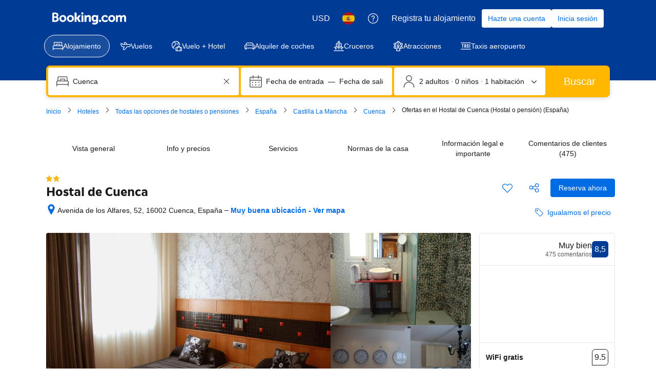

--- FILE ---
content_type: text/html; charset=UTF-8
request_url: https://www.booking.com/hotel/es/hostal-lihg.es.html
body_size: 1812
content:
<!DOCTYPE html>
<html lang="en">
<head>
    <meta charset="utf-8">
    <meta name="viewport" content="width=device-width, initial-scale=1">
    <title></title>
    <style>
        body {
            font-family: "Arial";
        }
    </style>
    <script type="text/javascript">
    window.awsWafCookieDomainList = ['booking.com'];
    window.gokuProps = {
"key":"AQIDAHjcYu/GjX+QlghicBgQ/7bFaQZ+m5FKCMDnO+vTbNg96AHqDSf7dyseAvxXfff+th73AAAAfjB8BgkqhkiG9w0BBwagbzBtAgEAMGgGCSqGSIb3DQEHATAeBglghkgBZQMEAS4wEQQMBbAhfC6rywEJSQLoAgEQgDvkSovwKw8drqzo35BraWInANBuiYC/Ydi42ZvWJEuM09r4GJbJcSPceJYTDcFO+WT1lARbyvQfSSoHfg==",
          "iv":"A6x+TwFj2wAAIe9U",
          "context":"+oeJlF8tKa9PsWGtzFsADE1ia/GxRuySqOIG1fimEybjlsoXjNJhcEJl2uB6d382FX9RXoGXPmarPDExubBTwCHbKfK0y1u9VCLpyv0q6bzv+9Jw/RQ4SO/cmbuvbTmQqmPzIhy/VChBNORKWyWZXnbCsYlqk17iBRO9U2w5IfaAGxaMmWgy5pyLY2DpzurXpzJUi2FYcJvzy0fiM0akT2ByN+T0RKIiK8FaaLYeHDUCfCD/BdAnfiQ0EV8E4LOfM6TOQeShNPzOBg6ZrciHhWRbs0H7/V9bm1JEvy9rHS9k1vfwHOlgSroApzfj0q9F0r44J6m2h+1hVdhna0T/gArGY3mbYH7+fOZGGWoyp9smaMo="
};
    </script>
    <script src="https://d8c14d4960ca.337f8b16.us-east-2.token.awswaf.com/d8c14d4960ca/a18a4859af9c/f81f84a03d17/challenge.js"></script>
</head>
<body>
    <div id="challenge-container"></div>
    <script type="text/javascript">
        AwsWafIntegration.saveReferrer();
        AwsWafIntegration.checkForceRefresh().then((forceRefresh) => {
            if (forceRefresh) {
                AwsWafIntegration.forceRefreshToken().then(() => {
                    window.location.reload(true);
                });
            } else {
                AwsWafIntegration.getToken().then(() => {
                    window.location.reload(true);
                });
            }
        });
    </script>
    <noscript>
        <h1>JavaScript is disabled</h1>
        In order to continue, we need to verify that you're not a robot.
        This requires JavaScript. Enable JavaScript and then reload the page.
    </noscript>
</body>
</html>

--- FILE ---
content_type: text/javascript
request_url: https://cf.bstatic.com/psb/capla/static/js/568357c1.1b2cdba1.chunk.js
body_size: 3671
content:
"use strict";(self["b-property-web-property-page__LOADABLE_LOADED_CHUNKS__"]=self["b-property-web-property-page__LOADABLE_LOADED_CHUNKS__"]||[]).push([["568357c1"],{"54d94031":(e,t,n)=>{n.r(t),n.d(t,{default:()=>T});var a=n("ead71eb0"),r=n.n(a),o=n("af1e2b38"),i=n("28dbd132"),d=n("abab1afe"),_=n("6222292b"),m=n("f80eb00f");(0,d.registerDynamicTags)((0,d.t)("date_format","fakeIndex","short_date_without_year_range"));const s="short_date_without_year_range";var c=n("107a8bb5"),l=n("c44dcb0c"),u=n("0f9dd7d8"),f=n("cedcabf9");const h={},g={kind:"Document",definitions:[{kind:"OperationDefinition",operation:"query",name:{kind:"Name",value:"ProductShellGuestAccount"},variableDefinitions:[{kind:"VariableDefinition",variable:{kind:"Variable",name:{kind:"Name",value:"productShellInput"}},type:{kind:"NonNullType",type:{kind:"NamedType",name:{kind:"Name",value:"ProductShellInput"}}},directives:[]}],directives:[],selectionSet:{kind:"SelectionSet",selections:[{kind:"Field",name:{kind:"Name",value:"productShell"},arguments:[{kind:"Argument",name:{kind:"Name",value:"input"},value:{kind:"Variable",name:{kind:"Name",value:"productShellInput"}}}],directives:[],selectionSet:{kind:"SelectionSet",selections:[{kind:"Field",name:{kind:"Name",value:"guestAccount"},arguments:[],directives:[],selectionSet:{kind:"SelectionSet",selections:[{kind:"Field",name:{kind:"Name",value:"avatar"},arguments:[],directives:[],selectionSet:{kind:"SelectionSet",selections:[{kind:"Field",name:{kind:"Name",value:"sizedUrls"},arguments:[],directives:[],selectionSet:{kind:"SelectionSet",selections:[{kind:"Field",name:{kind:"Name",value:"square64"},arguments:[],directives:[]}]}}]}},{kind:"Field",name:{kind:"Name",value:"initials"},arguments:[],directives:[]}]}}]}}]}}],loc:{start:0,end:260,source:{body:"\n  query ProductShellGuestAccount($productShellInput: ProductShellInput!) {\n    productShell(input: $productShellInput) {\n      guestAccount {\n        avatar {\n          sizedUrls {\n            square64\n          }\n        }\n        initials\n      }\n    }\n  }\n",name:"GraphQL request",locationOffset:{line:1,column:1}}}};function v(e){const t={...h,...e};return f.useQuery(g,t)}const y=e=>{var t;const n=null===e||void 0===e?void 0:e.productShell.guestAccount;return n?{avatarUrl:(null===(t=n.avatar)||void 0===t||null===(t=t.sizedUrls)||void 0===t?void 0:t.square64)||"",initials:n.initials||""}:null},p=e=>{var t,n;let{property:a,expTag:o,onLoadStage:f,onViewStage:h}=e;const g=(0,l.useI18n)(),p=(0,i.trackExperiment)(o),{data:k}=v({variables:{productShellInput:{product:u.xsH.ACCOMMODATIONS}}});let D;const x=(e=>{var t;const n=[...(null===e||void 0===e||null===(t=e.propertyDetails)||void 0===t||null===(t=t.userReservations)||void 0===t?void 0:t.current)||[]].sort(((e,t)=>new Date(t.checkinDate).getTime()-new Date(e.checkinDate).getTime()))[0];return n?{checkIn:n.checkinDate,checkOut:n.checkoutDate,reservationId:n.reservationId}:null})(a);if(!x)return null;k&&(D=y(k));const w=(0,c.p6)(g,{date:x.checkIn,dateUntil:x.checkOut,form:s});return(0,i.trackExperimentStage)(o,f),r().createElement(r().Fragment,null,r().createElement(m.ExpOnViewTracker,{tag:o,stage:h}),p?r().createElement(_.Card,null,r().createElement(_.Stack,{gap:4,direction:"row"},r().createElement(_.Stack,{grow:!0},r().createElement(_.Text,{variant:"strong_2"},g.trans((0,d.t)("propex_pp_staying_here_no_date"))),r().createElement(_.Stack,{direction:"row",gap:1},w,r().createElement(_.Text,{color:"constructive"},"\u2022"),r().createElement(_.Text,{color:"constructive"},g.trans((0,d.t)("propex_pp_staying_here_confirmed")))),r().createElement(_.Link,{href:"/"},g.trans((0,d.t)("propex_pp_staying_here_view_booking_cta")))),D&&r().createElement(_.Avatar,{size:"larger",src:null===(t=D)||void 0===t?void 0:t.avatarUrl,text:null===(n=D)||void 0===n?void 0:n.initials}))):null)},k=e=>{var t,n;let{property:a,expTag:o,onLoadStage:f,onViewStage:h}=e;const g=(0,l.useI18n)(),p=(0,i.trackExperiment)(o),{data:k}=v({variables:{productShellInput:{product:u.xsH.ACCOMMODATIONS}}});let D;const x=(e=>{var t;const n=[...(null===e||void 0===e||null===(t=e.propertyDetails)||void 0===t||null===(t=t.userReservations)||void 0===t?void 0:t.upcoming)||[]].sort(((e,t)=>new Date(e.checkinDate).getTime()-new Date(t.checkinDate).getTime()))[0];return n?{checkIn:n.checkinDate,checkOut:n.checkoutDate,reservationId:n.reservationId,daysUntilCheckIn:n.daysUntilCheckin}:null})(a);if(!x)return null;k&&(D=y(k));const w=(0,c.p6)(g,{date:x.checkIn,dateUntil:x.checkOut,form:s});return(0,i.trackExperimentStage)(o,f),r().createElement(r().Fragment,null,r().createElement(m.ExpOnViewTracker,{tag:o,stage:h}),p?r().createElement(_.Card,null,r().createElement(_.Stack,{gap:4,direction:"row"},r().createElement(_.Stack,{grow:!0},r().createElement(_.Text,{variant:"strong_2"},g.trans((0,d.t)("propex_pp_x_days_until_stay",{variables:{num:x.daysUntilCheckIn,num_exception:x.daysUntilCheckIn}}))),r().createElement(_.Stack,{direction:"row",gap:1},w,r().createElement(_.Text,{color:"constructive"},"\u2022"),r().createElement(_.Text,{color:"constructive"},g.trans((0,d.t)("propex_pp_staying_here_confirmed")))),r().createElement(_.Link,{href:"/"},g.trans((0,d.t)("propex_pp_staying_here_view_booking_cta")))),D&&r().createElement(_.Avatar,{size:"larger",src:null===(t=D)||void 0===t?void 0:t.avatarUrl,text:null===(n=D)||void 0===n?void 0:n.initials}))):null)};(0,d.registerDynamicTags)((0,d.t)("date_format","fakeIndex","short_date"));const D=e=>{let{property:t}=e;const n=(e=>{var t;const n=[...(null===e||void 0===e||null===(t=e.propertyDetails)||void 0===t||null===(t=t.userReservations)||void 0===t?void 0:t.past)||[]].sort(((e,t)=>new Date(t.checkinDate).getTime()-new Date(e.checkinDate).getTime()))[0];return n&&n.checkinDate||null})(t),a=(0,l.useI18n)();if(!n)return null;const o=(0,c.p6)(a,{date:n,form:"short_date"});return r().createElement(_.Text,{color:"constructive",variant:"strong_2"},a.trans((0,d.t)("propex_pp_previous_stay_date",{variables:{date:o}})))};var x=n("d16c4768"),w=n("e36d8828");const T=()=>{var e;const t=(0,x.Z)(),n=null===t||void 0===t||null===(e=t.propertyDetails)||void 0===e?void 0:e.userReservations,{isWWW:a,isMDOT:d}=(0,o.Z6)(),_=i.exp`eWHMOMaOVWbHFcEREHGC`;if(!(0,w.AW)())return null;if(a)return r().createElement(D,{property:t});if(d){var m,s,c;if(null!==n&&void 0!==n&&null!==(m=n.current)&&void 0!==m&&m.length)return r().createElement(p,{property:t,expTag:_,onLoadStage:1,onViewStage:2});if(null!==n&&void 0!==n&&null!==(s=n.upcoming)&&void 0!==s&&s.length)return r().createElement(k,{property:t,expTag:_,onLoadStage:3,onViewStage:4});if(null!==n&&void 0!==n&&null!==(c=n.past)&&void 0!==c&&c.length)return r().createElement(D,{property:t})}return null}},"107a8bb5":(e,t,n)=>{n.d(t,{p6:()=>P});var a=n("e74bf205"),r=n("abab1afe");function o(e,t,n){void 0===t&&(t=2),void 0===n&&(n="0");for(var a=(e||"").toString(),r=a.length;r<t;)a=n+a,r++;return a}function i(e){return e instanceof Date&&!isNaN(e.getTime())}function d(e){return{dayOfMonth:e.getDate(),day:(t=e.getDay(),0===t?7:t),month:e.getMonth()+1,year:e.getFullYear(),hours:e.getHours(),minutes:e.getMinutes(),seconds:e.getSeconds()};var t}function _(e){return void 0===e&&(e={}),Object.keys(e).reduce((function(t,n){var a=e[n];return null!==a&&"undefined"!==typeof a&&("string"===typeof a?t[n]=a:"number"!==typeof a||isNaN(a)||(t[n]=a.toString(10))),t}),{})}function m(e,t){var n;if(!e)throw new Error("No i18n object provided");var m=function(e){var t=i(e)?e:new Date("2019-01-01T"+e);if(i(t)){var n=d(t);return{hour:n.hours,minutes:n.minutes,seconds:n.seconds}}throw new Error("formatting/time: invalid time provided \u2014 "+e)}(t.time),s=(m.hour<12?"AM":"PM")+"_symbol",c=(0,a.__assign)({AM_PM:e.trans((0,r.t)("time_format",s,"name",{variables:{}}))},function(e,t){var n=e.hour,a=t?n:e.hour,r=0===e.hour||12===e.hour?12:e.hour%12;return _({hour_24h_no0:e.hour,hour_24h:o(e.hour),hour_24h_show24:o(n),hour_24h_until24:o(a),hour_12h:o(r),minutes_no0:e.minutes,minutes:o(e.minutes),hour_12h_no0:r,hour_24h_show24_no0:n,hour_24h_until24_no0:a})}(m,null!==(n=t.until)&&void 0!==n&&n));return e.trans((0,r.t)("time_format","time","name",{variables:c}))}(0,r.registerDynamicTags)((0,r.t)("month_for_formatted_date","fakeIndex","name"));const s="name";(0,r.registerDynamicTags)((0,r.t)("month_for_formatted_date","fakeIndex","genitive_lc"));const c="genitive_lc";(0,r.registerDynamicTags)((0,r.t)("month_for_formatted_date","fakeIndex","genitive_uc"));const l="genitive_uc";(0,r.registerDynamicTags)((0,r.t)("month_for_formatted_date","fakeIndex","name_only"));const u="name_only";(0,r.registerDynamicTags)((0,r.t)("month_for_formatted_date","fakeIndex","name_in"));const f="name_in";(0,r.registerDynamicTags)((0,r.t)("month_for_formatted_date","fakeIndex","name_from"));const h="name_from";(0,r.registerDynamicTags)((0,r.t)("month_for_formatted_date","fakeIndex","name_to"));const g="name_to";(0,r.registerDynamicTags)((0,r.t)("month_for_formatted_date","fakeIndex","name_def_article_lc"));const v="name_def_article_lc";(0,r.registerDynamicTags)((0,r.t)("month_for_formatted_date","fakeIndex","in_month_lc"));const y="in_month_lc";(0,r.registerDynamicTags)((0,r.t)("month_for_formatted_date","fakeIndex","name_lc"));const p="name_lc";(0,r.registerDynamicTags)((0,r.t)("month_for_formatted_date","fakeIndex","to_month_lc"));const k="to_month_lc";var D=n("75df3851");(0,r.registerDynamicTags)((0,r.t)("month_for_formatted_date","fakeIndex","short_name_uc"));const x="short_name_uc";var w=n("171cecd0");(0,r.registerDynamicTags)((0,r.t)("weekday_formatted_date","fakeIndex","name_on"));const T="name_on";(0,r.registerDynamicTags)((0,r.t)("weekday_formatted_date","fakeIndex","name_from"));const S="name_from";(0,r.registerDynamicTags)((0,r.t)("weekday_formatted_date","fakeIndex","name_to"));const I="name_to";(0,r.registerDynamicTags)((0,r.t)("weekday_formatted_date","fakeIndex","short"));const b="short";(0,r.registerDynamicTags)((0,r.t)("day_for_formatted_date","fakeIndex","day_from"));const E="day_from";(0,r.registerDynamicTags)((0,r.t)("day_for_formatted_date","fakeIndex","day_on"));const O="day_on";(0,r.registerDynamicTags)((0,r.t)("day_for_formatted_date","fakeIndex","day_other"));const N="day_other";(0,r.registerDynamicTags)((0,r.t)("day_for_formatted_date","fakeIndex","day_until"));const A="day_until";(0,r.registerDynamicTags)((0,r.t)("day_for_formatted_date","fakeIndex","name"));const M="name";(0,r.registerDynamicTags)((0,r.t)("day_for_formatted_date","fakeIndex","day_1"));const U="day_1";(0,r.registerDynamicTags)((0,r.t)("day_for_formatted_date","fakeIndex","day_2"));const C="day_2";function L(e){var t=(0,a.__read)(/^(\d{2}):(\d{2})(:(\d{2}))?/.exec(e)||[],5),n=t[1],r=t[2],i=t[4],d=void 0===i?"0":i;return new Date("2020-01-01T"+o(n)+":"+o(r)+":"+o(d))}function F(e){var t=(0,a.__read)(e.split(/[\sT]/),2),n=t[0],r=t[1];if(n||r){var i=new Date;if(n&&(i=function(e){var t=(0,a.__read)(/^(\d{4})-(\d{1,2})-(\d{1,2})$/.exec(e)||[],4),n=t[1],r=t[2],i=t[3];return new Date(n+"-"+o(r)+"-"+o(i)+"T00:00")}(n)),r){var _=L(r),m=d(i),s=m.year,c=m.month,l=m.dayOfMonth,u=d(_),f=u.hours,h=u.minutes,g=u.seconds;i=new Date(s,c-1,l,f,h,g)}return i}return null}function V(e,t){var n=i(e)?e:F(e),a=t?i(t)?t:L(t):void 0;if(!n)throw new Error("No date provided \u2014 '"+e+"' '"+t+"'");if(i(a)&&i(e)){var r=d(e),o=r.year,_=r.month,m=r.dayOfMonth,s=d(a),c=s.hours,l=s.minutes,u=s.seconds;n=new Date(o,_-1,m,c,l,u)}if(!i(n))throw new Error("invalid date provided \u2014 '"+e+"' '"+t+"'");return n}function H(e,t,n,a,o){return void 0===o&&(o={}),Object.keys(o).reduce((function(i,d){return i[d+t]=e.trans((0,r.t)(n,a.toString(),o[d])),i}),{})}function q(e,t,n){var i,_;void 0===n&&(n="");var L=d(t),F=L.month,V=L.year,q=L.dayOfMonth,P=L.day,W=F.toString(),Z=(0,a.__assign)((0,a.__assign)((0,a.__assign)(((i={})["full_year"+n]=V.toString(),i["month"+n]=W,i["day_of_month"+n]=q.toString(),i["month_name_with_year_only"+n]=e.trans((0,r.t)("month_for_formatted_date",W,"name_with_year_only")),i["time"+n]=m(e,{time:t}),i),H(e,n,"day_for_formatted_date",q,{day_name_from:E,day_name_on:O,day_name_other:N,day_name_till:A,day_name_1:M,day_other:N,day_name:M,day_1:U,day_of_month:M,day_2:C})),H(e,n,"month_for_formatted_date",F,{month_1:s,month_2:s,month_name_1:s,month_name_2:s,month_name:s,month_name_genitive_lc:c,month_name_genitive_uc:l,month_name_nom:u,month_name_in:f,month_name_from:h,month_name_to:g,month_genitive_uc:l,month_name_def_article_lc:v,month_name_genitive:c,month_name_in_lc:y,month_name_lc:p,month_name_to_lc:k,month_name_with_year_only:u,short_month_name:D.Z,short_month_name_uc:x})),H(e,n,"weekday_formatted_date",P,{weekday:w.Z,weekday_nom:T,weekday_from:S,weekday_to:I,short_weekday:b}));return(0,a.__assign)(((_={})["year"+n]=Z.full_year,_["day_name_0"+n]=o(Z.day_of_month),_["day_name_1"+n]=Z.day_of_month,_["month_name_0"+n]=o(Z.month),_["month_name_1"+n]=Z.month,_["day_name_from_0"+n]=o(Z["day_name_from"+n]),_["day_name_on_0"+n]=o(Z["day_name_on"+n]),_["day_name_other_0"+n]=o(Z["day_name_other"+n]),_["day_name_till_0"+n]=o(Z["day_name_till"+n]),_),Z)}function P(e,t){if(!e)throw new Error("No i18n object provided");var n=t.time,o=t.timeUntil,i=t.beginMarker,d=void 0===i?"(":i,s=t.endMarker,c=void 0===s?")":s,l=t.form,u=t.date,f=t.dateUntil,h=(0,a.__assign)({begin_marker:d,end_marker:c},q(e,V(u,n)));return f&&(h=(0,a.__assign)((0,a.__assign)({},h),q(e,V(f,o),"_until"))),n&&(h.time=m(e,{time:n})),o&&(h.time_until=m(e,{time:o})),l?e.trans((0,r.t)("date_format","1",l,{variables:_(h)})):e.trans((0,r.t)("date_format","1","short_date",{variables:_(h)}))}},"75df3851":(e,t,n)=>{n.d(t,{Z:()=>r});var a=n("abab1afe");(0,a.registerDynamicTags)((0,a.t)("month_for_formatted_date","fakeIndex","short_name"));const r="short_name"},"171cecd0":(e,t,n)=>{n.d(t,{Z:()=>r});var a=n("abab1afe");(0,a.registerDynamicTags)((0,a.t)("weekday_formatted_date","fakeIndex","name"));const r="name"}}]);
//# sourceMappingURL=https://istatic.booking.com/internal-static/capla/static/js/568357c1.1b2cdba1.chunk.js.map